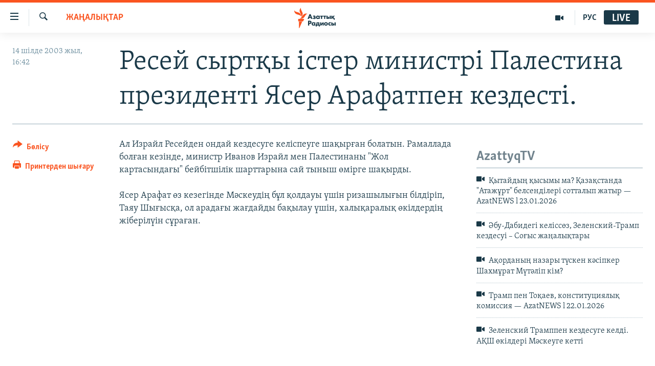

--- FILE ---
content_type: text/html; charset=utf-8
request_url: https://www.azattyq.org/a/1147125.html
body_size: 12749
content:

<!DOCTYPE html>
<html lang="kk" dir="ltr" class="no-js">
<head>
        <link rel="stylesheet" href="/Content/responsive/RFE/kk-KZ/RFE-kk-KZ.css?&amp;av=0.0.0.0&amp;cb=370">
<script src="https://tags.azattyq.org/rferl-pangea/prod/utag.sync.js"></script><script type='text/javascript' src='https://www.youtube.com/iframe_api' async></script>            <link rel="manifest" href="/manifest.json">
    <script type="text/javascript">
        //a general 'js' detection, must be on top level in <head>, due to CSS performance
        document.documentElement.className = "js";
        var cacheBuster = "370";
        var appBaseUrl = "/";
        var imgEnhancerBreakpoints = [0, 144, 256, 408, 650, 1023, 1597];
        var isLoggingEnabled = false;
        var isPreviewPage = false;
        var isLivePreviewPage = false;

        if (!isPreviewPage) {
            window.RFE = window.RFE || {};
            window.RFE.cacheEnabledByParam = window.location.href.indexOf('nocache=1') === -1;

            const url = new URL(window.location.href);
            const params = new URLSearchParams(url.search);

            // Remove the 'nocache' parameter
            params.delete('nocache');

            // Update the URL without the 'nocache' parameter
            url.search = params.toString();
            window.history.replaceState(null, '', url.toString());
        } else {
            window.addEventListener('load', function() {
                const links = window.document.links;
                for (let i = 0; i < links.length; i++) {
                    links[i].href = '#';
                    links[i].target = '_self';
                }
             })
        }

var pwaEnabled = true;        var swCacheDisabled;
    </script>
    <meta charset="utf-8" />

            <title>&#x420;&#x435;&#x441;&#x435;&#x439; &#x441;&#x44B;&#x440;&#x442;&#x49B;&#x44B; &#x456;&#x441;&#x442;&#x435;&#x440; &#x43C;&#x438;&#x43D;&#x438;&#x441;&#x442;&#x440;&#x456; &#x41F;&#x430;&#x43B;&#x435;&#x441;&#x442;&#x438;&#x43D;&#x430; &#x43F;&#x440;&#x435;&#x437;&#x438;&#x434;&#x435;&#x43D;&#x442;&#x456; &#x42F;&#x441;&#x435;&#x440; &#x410;&#x440;&#x430;&#x444;&#x430;&#x442;&#x43F;&#x435;&#x43D; &#x43A;&#x435;&#x437;&#x434;&#x435;&#x441;&#x442;&#x456;.</title>
            <meta name="description" content="&#x410;&#x43B; &#x418;&#x437;&#x440;&#x430;&#x439;&#x43B; &#x420;&#x435;&#x441;&#x435;&#x439;&#x434;&#x435;&#x43D; &#x43E;&#x43D;&#x434;&#x430;&#x439; &#x43A;&#x435;&#x437;&#x434;&#x435;&#x441;&#x443;&#x433;&#x435; &#x43A;&#x435;&#x43B;&#x456;&#x441;&#x43F;&#x435;&#x443;&#x433;&#x435; &#x448;&#x430;&#x49B;&#x44B;&#x440;&#x493;&#x430;&#x43D; &#x431;&#x43E;&#x43B;&#x430;&#x442;&#x44B;&#x43D;. &#x420;&#x430;&#x43C;&#x430;&#x43B;&#x43B;&#x430;&#x434;&#x430; &#x431;&#x43E;&#x43B;&#x493;&#x430;&#x43D; &#x43A;&#x435;&#x437;&#x456;&#x43D;&#x434;&#x435;, &#x43C;&#x438;&#x43D;&#x438;&#x441;&#x442;&#x440; &#x418;&#x432;&#x430;&#x43D;&#x43E;&#x432; &#x418;&#x437;&#x440;&#x430;&#x439;&#x43B; &#x43C;&#x435;&#x43D; &#x41F;&#x430;&#x43B;&#x435;&#x441;&#x442;&#x438;&#x43D;&#x430;&#x43D;&#x44B; &quot;&#x416;&#x43E;&#x43B; &#x43A;&#x430;&#x440;&#x442;&#x430;&#x441;&#x44B;&#x43D;&#x434;&#x430;&#x493;&#x44B;&quot; &#x431;&#x435;&#x439;&#x431;&#x456;&#x442;&#x448;&#x456;&#x43B;&#x456;&#x43A; &#x448;&#x430;&#x440;&#x442;&#x442;&#x430;&#x440;&#x44B;&#x43D;&#x430; &#x441;&#x430;&#x439; &#x442;&#x44B;&#x43D;&#x44B;&#x448; &#x4E9;&#x43C;&#x456;&#x440;&#x433;&#x435; &#x448;&#x430;&#x49B;&#x44B;&#x440;&#x434;&#x44B;.&#xD;&#xA;&#xD;&#xA;&#x42F;&#x441;&#x435;&#x440; &#x410;&#x440;&#x430;&#x444;&#x430;&#x442; &#x4E9;&#x437; &#x43A;&#x435;&#x437;&#x435;&#x433;&#x456;&#x43D;&#x434;&#x435; &#x41C;&#x4D9;&#x441;&#x43A;&#x435;&#x443;&#x434;&#x456;&#x4A3; &#x431;&#x4B1;&#x43B; &#x49B;&#x43E;&#x43B;&#x434;&#x430;&#x443;&#x44B; &#x4AF;&#x448;&#x456;&#x43D; &#x440;&#x438;&#x437;&#x430;&#x448;&#x44B;&#x43B;&#x44B;&#x493;&#x44B;&#x43D; &#x431;&#x456;&#x43B;&#x434;&#x456;&#x440;&#x456;&#x43F;, &#x422;&#x430;&#x44F;&#x443; &#x428;&#x44B;&#x493;&#x44B;&#x441;&#x49B;&#x430;, &#x43E;&#x43B;..." />
                <meta name="keywords" content="ЖАҢАЛЫҚТАР" />
    <meta name="viewport" content="width=device-width, initial-scale=1.0" />


    <meta http-equiv="X-UA-Compatible" content="IE=edge" />

<meta name="robots" content="max-image-preview:large"><meta property="fb:pages" content="205061959567731" /><meta name="yandex-verification" content="b4983b94636388c5" />

        <link href="https://www.azattyq.org/a/1147125.html" rel="canonical" />

        <meta name="apple-mobile-web-app-title" content="&#x410;&#x437;&#x430;&#x442; &#x415;&#x443;&#x440;&#x43E;&#x43F;&#x430; / &#x410;&#x437;&#x430;&#x442;&#x442;&#x44B;&#x49B; &#x440;&#x430;&#x434;&#x438;&#x43E;&#x441;&#x44B;" />
        <meta name="apple-mobile-web-app-status-bar-style" content="black" />
            <meta name="apple-itunes-app" content="app-id=475986784, app-argument=//1147125.ltr" />
<meta content="&#x420;&#x435;&#x441;&#x435;&#x439; &#x441;&#x44B;&#x440;&#x442;&#x49B;&#x44B; &#x456;&#x441;&#x442;&#x435;&#x440; &#x43C;&#x438;&#x43D;&#x438;&#x441;&#x442;&#x440;&#x456; &#x41F;&#x430;&#x43B;&#x435;&#x441;&#x442;&#x438;&#x43D;&#x430; &#x43F;&#x440;&#x435;&#x437;&#x438;&#x434;&#x435;&#x43D;&#x442;&#x456; &#x42F;&#x441;&#x435;&#x440; &#x410;&#x440;&#x430;&#x444;&#x430;&#x442;&#x43F;&#x435;&#x43D; &#x43A;&#x435;&#x437;&#x434;&#x435;&#x441;&#x442;&#x456;." property="og:title"></meta>
<meta content="&#x410;&#x43B; &#x418;&#x437;&#x440;&#x430;&#x439;&#x43B; &#x420;&#x435;&#x441;&#x435;&#x439;&#x434;&#x435;&#x43D; &#x43E;&#x43D;&#x434;&#x430;&#x439; &#x43A;&#x435;&#x437;&#x434;&#x435;&#x441;&#x443;&#x433;&#x435; &#x43A;&#x435;&#x43B;&#x456;&#x441;&#x43F;&#x435;&#x443;&#x433;&#x435; &#x448;&#x430;&#x49B;&#x44B;&#x440;&#x493;&#x430;&#x43D; &#x431;&#x43E;&#x43B;&#x430;&#x442;&#x44B;&#x43D;. &#x420;&#x430;&#x43C;&#x430;&#x43B;&#x43B;&#x430;&#x434;&#x430; &#x431;&#x43E;&#x43B;&#x493;&#x430;&#x43D; &#x43A;&#x435;&#x437;&#x456;&#x43D;&#x434;&#x435;, &#x43C;&#x438;&#x43D;&#x438;&#x441;&#x442;&#x440; &#x418;&#x432;&#x430;&#x43D;&#x43E;&#x432; &#x418;&#x437;&#x440;&#x430;&#x439;&#x43B; &#x43C;&#x435;&#x43D; &#x41F;&#x430;&#x43B;&#x435;&#x441;&#x442;&#x438;&#x43D;&#x430;&#x43D;&#x44B; &quot;&#x416;&#x43E;&#x43B; &#x43A;&#x430;&#x440;&#x442;&#x430;&#x441;&#x44B;&#x43D;&#x434;&#x430;&#x493;&#x44B;&quot; &#x431;&#x435;&#x439;&#x431;&#x456;&#x442;&#x448;&#x456;&#x43B;&#x456;&#x43A; &#x448;&#x430;&#x440;&#x442;&#x442;&#x430;&#x440;&#x44B;&#x43D;&#x430; &#x441;&#x430;&#x439; &#x442;&#x44B;&#x43D;&#x44B;&#x448; &#x4E9;&#x43C;&#x456;&#x440;&#x433;&#x435; &#x448;&#x430;&#x49B;&#x44B;&#x440;&#x434;&#x44B;.&#xD;&#xA;&#xD;&#xA;&#x42F;&#x441;&#x435;&#x440; &#x410;&#x440;&#x430;&#x444;&#x430;&#x442; &#x4E9;&#x437; &#x43A;&#x435;&#x437;&#x435;&#x433;&#x456;&#x43D;&#x434;&#x435; &#x41C;&#x4D9;&#x441;&#x43A;&#x435;&#x443;&#x434;&#x456;&#x4A3; &#x431;&#x4B1;&#x43B; &#x49B;&#x43E;&#x43B;&#x434;&#x430;&#x443;&#x44B; &#x4AF;&#x448;&#x456;&#x43D; &#x440;&#x438;&#x437;&#x430;&#x448;&#x44B;&#x43B;&#x44B;&#x493;&#x44B;&#x43D; &#x431;&#x456;&#x43B;&#x434;&#x456;&#x440;&#x456;&#x43F;, &#x422;&#x430;&#x44F;&#x443; &#x428;&#x44B;&#x493;&#x44B;&#x441;&#x49B;&#x430;, &#x43E;&#x43B;..." property="og:description"></meta>
<meta content="article" property="og:type"></meta>
<meta content="https://www.azattyq.org/a/1147125.html" property="og:url"></meta>
<meta content="&#x410;&#x437;&#x430;&#x442;&#x442;&#x44B;&#x49B; &#x440;&#x430;&#x434;&#x438;&#x43E;&#x441;&#x44B;" property="og:site_name"></meta>
<meta content="https://www.facebook.com/azattyq" property="article:publisher"></meta>
<meta content="https://www.azattyq.org/Content/responsive/RFE/kk-KZ/img/top_logo_news.png" property="og:image"></meta>
<meta content="1200" property="og:image:width"></meta>
<meta content="675" property="og:image:height"></meta>
<meta content="site logo" property="og:image:alt"></meta>
<meta content="203773769750398" property="fb:app_id"></meta>
<meta content="summary_large_image" name="twitter:card"></meta>
<meta content="@AzattyqRadiosy" name="twitter:site"></meta>
<meta content="https://www.azattyq.org/Content/responsive/RFE/kk-KZ/img/top_logo_news.png" name="twitter:image"></meta>
<meta content="&#x420;&#x435;&#x441;&#x435;&#x439; &#x441;&#x44B;&#x440;&#x442;&#x49B;&#x44B; &#x456;&#x441;&#x442;&#x435;&#x440; &#x43C;&#x438;&#x43D;&#x438;&#x441;&#x442;&#x440;&#x456; &#x41F;&#x430;&#x43B;&#x435;&#x441;&#x442;&#x438;&#x43D;&#x430; &#x43F;&#x440;&#x435;&#x437;&#x438;&#x434;&#x435;&#x43D;&#x442;&#x456; &#x42F;&#x441;&#x435;&#x440; &#x410;&#x440;&#x430;&#x444;&#x430;&#x442;&#x43F;&#x435;&#x43D; &#x43A;&#x435;&#x437;&#x434;&#x435;&#x441;&#x442;&#x456;." name="twitter:title"></meta>
<meta content="&#x410;&#x43B; &#x418;&#x437;&#x440;&#x430;&#x439;&#x43B; &#x420;&#x435;&#x441;&#x435;&#x439;&#x434;&#x435;&#x43D; &#x43E;&#x43D;&#x434;&#x430;&#x439; &#x43A;&#x435;&#x437;&#x434;&#x435;&#x441;&#x443;&#x433;&#x435; &#x43A;&#x435;&#x43B;&#x456;&#x441;&#x43F;&#x435;&#x443;&#x433;&#x435; &#x448;&#x430;&#x49B;&#x44B;&#x440;&#x493;&#x430;&#x43D; &#x431;&#x43E;&#x43B;&#x430;&#x442;&#x44B;&#x43D;. &#x420;&#x430;&#x43C;&#x430;&#x43B;&#x43B;&#x430;&#x434;&#x430; &#x431;&#x43E;&#x43B;&#x493;&#x430;&#x43D; &#x43A;&#x435;&#x437;&#x456;&#x43D;&#x434;&#x435;, &#x43C;&#x438;&#x43D;&#x438;&#x441;&#x442;&#x440; &#x418;&#x432;&#x430;&#x43D;&#x43E;&#x432; &#x418;&#x437;&#x440;&#x430;&#x439;&#x43B; &#x43C;&#x435;&#x43D; &#x41F;&#x430;&#x43B;&#x435;&#x441;&#x442;&#x438;&#x43D;&#x430;&#x43D;&#x44B; &quot;&#x416;&#x43E;&#x43B; &#x43A;&#x430;&#x440;&#x442;&#x430;&#x441;&#x44B;&#x43D;&#x434;&#x430;&#x493;&#x44B;&quot; &#x431;&#x435;&#x439;&#x431;&#x456;&#x442;&#x448;&#x456;&#x43B;&#x456;&#x43A; &#x448;&#x430;&#x440;&#x442;&#x442;&#x430;&#x440;&#x44B;&#x43D;&#x430; &#x441;&#x430;&#x439; &#x442;&#x44B;&#x43D;&#x44B;&#x448; &#x4E9;&#x43C;&#x456;&#x440;&#x433;&#x435; &#x448;&#x430;&#x49B;&#x44B;&#x440;&#x434;&#x44B;.&#xD;&#xA;&#xD;&#xA;&#x42F;&#x441;&#x435;&#x440; &#x410;&#x440;&#x430;&#x444;&#x430;&#x442; &#x4E9;&#x437; &#x43A;&#x435;&#x437;&#x435;&#x433;&#x456;&#x43D;&#x434;&#x435; &#x41C;&#x4D9;&#x441;&#x43A;&#x435;&#x443;&#x434;&#x456;&#x4A3; &#x431;&#x4B1;&#x43B; &#x49B;&#x43E;&#x43B;&#x434;&#x430;&#x443;&#x44B; &#x4AF;&#x448;&#x456;&#x43D; &#x440;&#x438;&#x437;&#x430;&#x448;&#x44B;&#x43B;&#x44B;&#x493;&#x44B;&#x43D; &#x431;&#x456;&#x43B;&#x434;&#x456;&#x440;&#x456;&#x43F;, &#x422;&#x430;&#x44F;&#x443; &#x428;&#x44B;&#x493;&#x44B;&#x441;&#x49B;&#x430;, &#x43E;&#x43B;..." name="twitter:description"></meta>
                    <link rel="amphtml" href="https://www.azattyq.org/amp/1147125.html" />
<script type="application/ld+json">{"articleSection":"ЖАҢАЛЫҚТАР","isAccessibleForFree":true,"headline":"Ресей сыртқы істер министрі Палестина президенті Ясер Арафатпен кездесті.","inLanguage":"kk-KZ","keywords":"ЖАҢАЛЫҚТАР","author":{"@type":"Person","name":"Азаттық радиосы"},"datePublished":"2003-07-14 11:42:00Z","dateModified":"2008-07-01 09:08:10Z","publisher":{"logo":{"width":512,"height":220,"@type":"ImageObject","url":"https://www.azattyq.org/Content/responsive/RFE/kk-KZ/img/logo.png"},"@type":"NewsMediaOrganization","url":"https://www.azattyq.org","sameAs":["https://facebook.com/azattyq","https://twitter.com/AzattyqRadiosy","https://www.youtube.com/user/AzattyqRadio","https://www.instagram.com/azattyq/","https://t.me/azattyq"],"name":"Азат Еуропа / Азаттық Радиосы","alternateName":""},"@context":"https://schema.org","@type":"NewsArticle","mainEntityOfPage":"https://www.azattyq.org/a/1147125.html","url":"https://www.azattyq.org/a/1147125.html","description":"Ал Израйл Ресейден ондай кездесуге келіспеуге шақырған болатын. Рамаллада болған кезінде, министр Иванов Израйл мен Палестинаны \u0022Жол картасындағы\u0022 бейбітшілік шарттарына сай тыныш өмірге шақырды.\r\n\r\nЯсер Арафат өз кезегінде Мәскеудің бұл қолдауы үшін ризашылығын білдіріп, Таяу Шығысқа, ол...","image":{"width":1080,"height":608,"@type":"ImageObject","url":"https://gdb.rferl.org/00000000-0000-0000-0000-000000000000_w1080_h608.gif"},"name":"Ресей сыртқы істер министрі Палестина президенті Ясер Арафатпен кездесті."}</script>
    <script src="/Scripts/responsive/infographics.bundle.min.js?&amp;av=0.0.0.0&amp;cb=370"></script>
        <script src="/Scripts/responsive/dollardom.min.js?&amp;av=0.0.0.0&amp;cb=370"></script>
        <script src="/Scripts/responsive/modules/commons.js?&amp;av=0.0.0.0&amp;cb=370"></script>
        <script src="/Scripts/responsive/modules/app_code.js?&amp;av=0.0.0.0&amp;cb=370"></script>

        <link rel="icon" type="image/svg+xml" href="/Content/responsive/RFE/img/webApp/favicon.svg" />
        <link rel="alternate icon" href="/Content/responsive/RFE/img/webApp/favicon.ico" />
            <link rel="mask-icon" color="#ea6903" href="/Content/responsive/RFE/img/webApp/favicon_safari.svg" />
        <link rel="apple-touch-icon" sizes="152x152" href="/Content/responsive/RFE/img/webApp/ico-152x152.png" />
        <link rel="apple-touch-icon" sizes="144x144" href="/Content/responsive/RFE/img/webApp/ico-144x144.png" />
        <link rel="apple-touch-icon" sizes="114x114" href="/Content/responsive/RFE/img/webApp/ico-114x114.png" />
        <link rel="apple-touch-icon" sizes="72x72" href="/Content/responsive/RFE/img/webApp/ico-72x72.png" />
        <link rel="apple-touch-icon-precomposed" href="/Content/responsive/RFE/img/webApp/ico-57x57.png" />
        <link rel="icon" sizes="192x192" href="/Content/responsive/RFE/img/webApp/ico-192x192.png" />
        <link rel="icon" sizes="128x128" href="/Content/responsive/RFE/img/webApp/ico-128x128.png" />
        <meta name="msapplication-TileColor" content="#ffffff" />
        <meta name="msapplication-TileImage" content="/Content/responsive/RFE/img/webApp/ico-144x144.png" />
                <link rel="preload" href="/Content/responsive/fonts/Skolar-Lt_Cyrl_v2.4.woff" type="font/woff" as="font" crossorigin="anonymous" />
    <link rel="alternate" type="application/rss+xml" title="RFE/RL - Top Stories [RSS]" href="/api/" />
    <link rel="sitemap" type="application/rss+xml" href="/sitemap.xml" />
    
    



</head>
<body class=" nav-no-loaded cc_theme pg-article print-lay-article js-category-to-nav nojs-images ">
        <script type="text/javascript" >
            var analyticsData = {url:"https://www.azattyq.org/a/1147125.html",property_id:"417",article_uid:"1147125",page_title:"Ресей сыртқы істер министрі Палестина президенті Ясер Арафатпен кездесті.",page_type:"article",content_type:"article",subcontent_type:"article",last_modified:"2008-07-01 09:08:10Z",pub_datetime:"2003-07-14 11:42:00Z",pub_year:"2003",pub_month:"07",pub_day:"14",pub_hour:"11",pub_weekday:"Monday",section:"жаңалықтар",english_section:"news",byline:"",categories:"news",domain:"www.azattyq.org",language:"Kazakh",language_service:"RFERL Kazakh",platform:"web",copied:"no",copied_article:"",copied_title:"",runs_js:"Yes",cms_release:"8.44.0.0.370",enviro_type:"prod",slug:"",entity:"RFE",short_language_service:"KAZ",platform_short:"W",page_name:"Ресей сыртқы істер министрі Палестина президенті Ясер Арафатпен кездесті."};
        </script>
<noscript><iframe src="https://www.googletagmanager.com/ns.html?id=GTM-WXZBPZ" height="0" width="0" style="display:none;visibility:hidden"></iframe></noscript>        <script type="text/javascript" data-cookiecategory="analytics">
            var gtmEventObject = Object.assign({}, analyticsData, {event: 'page_meta_ready'});window.dataLayer = window.dataLayer || [];window.dataLayer.push(gtmEventObject);
            if (top.location === self.location) { //if not inside of an IFrame
                 var renderGtm = "true";
                 if (renderGtm === "true") {
            (function(w,d,s,l,i){w[l]=w[l]||[];w[l].push({'gtm.start':new Date().getTime(),event:'gtm.js'});var f=d.getElementsByTagName(s)[0],j=d.createElement(s),dl=l!='dataLayer'?'&l='+l:'';j.async=true;j.src='//www.googletagmanager.com/gtm.js?id='+i+dl;f.parentNode.insertBefore(j,f);})(window,document,'script','dataLayer','GTM-WXZBPZ');
                 }
            }
        </script>
        <!--Analytics tag js version start-->
            <script type="text/javascript" data-cookiecategory="analytics">
                var utag_data = Object.assign({}, analyticsData, {});
if(typeof(TealiumTagFrom)==='function' && typeof(TealiumTagSearchKeyword)==='function') {
var utag_from=TealiumTagFrom();var utag_searchKeyword=TealiumTagSearchKeyword();
if(utag_searchKeyword!=null && utag_searchKeyword!=='' && utag_data["search_keyword"]==null) utag_data["search_keyword"]=utag_searchKeyword;if(utag_from!=null && utag_from!=='') utag_data["from"]=TealiumTagFrom();}
                if(window.top!== window.self&&utag_data.page_type==="snippet"){utag_data.page_type = 'iframe';}
                try{if(window.top!==window.self&&window.self.location.hostname===window.top.location.hostname){utag_data.platform = 'self-embed';utag_data.platform_short = 'se';}}catch(e){if(window.top!==window.self&&window.self.location.search.includes("platformType=self-embed")){utag_data.platform = 'cross-promo';utag_data.platform_short = 'cp';}}
                (function(a,b,c,d){    a="https://tags.azattyq.org/rferl-pangea/prod/utag.js";    b=document;c="script";d=b.createElement(c);d.src=a;d.type="text/java"+c;d.async=true;    a=b.getElementsByTagName(c)[0];a.parentNode.insertBefore(d,a);    })();
            </script>
        <!--Analytics tag js version end-->
<!-- Analytics tag management NoScript -->
<noscript>
<img style="position: absolute; border: none;" src="https://ssc.azattyq.org/b/ss/bbgprod,bbgentityrferl/1/G.4--NS/479994619?pageName=rfe%3akaz%3aw%3aarticle%3a%d0%a0%d0%b5%d1%81%d0%b5%d0%b9%20%d1%81%d1%8b%d1%80%d1%82%d2%9b%d1%8b%20%d1%96%d1%81%d1%82%d0%b5%d1%80%20%d0%bc%d0%b8%d0%bd%d0%b8%d1%81%d1%82%d1%80%d1%96%20%d0%9f%d0%b0%d0%bb%d0%b5%d1%81%d1%82%d0%b8%d0%bd%d0%b0%20%d0%bf%d1%80%d0%b5%d0%b7%d0%b8%d0%b4%d0%b5%d0%bd%d1%82%d1%96%20%d0%af%d1%81%d0%b5%d1%80%20%d0%90%d1%80%d0%b0%d1%84%d0%b0%d1%82%d0%bf%d0%b5%d0%bd%20%d0%ba%d0%b5%d0%b7%d0%b4%d0%b5%d1%81%d1%82%d1%96.&amp;c6=%d0%a0%d0%b5%d1%81%d0%b5%d0%b9%20%d1%81%d1%8b%d1%80%d1%82%d2%9b%d1%8b%20%d1%96%d1%81%d1%82%d0%b5%d1%80%20%d0%bc%d0%b8%d0%bd%d0%b8%d1%81%d1%82%d1%80%d1%96%20%d0%9f%d0%b0%d0%bb%d0%b5%d1%81%d1%82%d0%b8%d0%bd%d0%b0%20%d0%bf%d1%80%d0%b5%d0%b7%d0%b8%d0%b4%d0%b5%d0%bd%d1%82%d1%96%20%d0%af%d1%81%d0%b5%d1%80%20%d0%90%d1%80%d0%b0%d1%84%d0%b0%d1%82%d0%bf%d0%b5%d0%bd%20%d0%ba%d0%b5%d0%b7%d0%b4%d0%b5%d1%81%d1%82%d1%96.&amp;v36=8.44.0.0.370&amp;v6=D=c6&amp;g=https%3a%2f%2fwww.azattyq.org%2fa%2f1147125.html&amp;c1=D=g&amp;v1=D=g&amp;events=event1,event52&amp;c16=rferl%20kazakh&amp;v16=D=c16&amp;c5=news&amp;v5=D=c5&amp;ch=%d0%96%d0%90%d2%a2%d0%90%d0%9b%d0%ab%d2%9a%d0%a2%d0%90%d0%a0&amp;c15=kazakh&amp;v15=D=c15&amp;c4=article&amp;v4=D=c4&amp;c14=1147125&amp;v14=D=c14&amp;v20=no&amp;c17=web&amp;v17=D=c17&amp;mcorgid=518abc7455e462b97f000101%40adobeorg&amp;server=www.azattyq.org&amp;pageType=D=c4&amp;ns=bbg&amp;v29=D=server&amp;v25=rfe&amp;v30=417&amp;v105=D=User-Agent " alt="analytics" width="1" height="1" /></noscript>
<!-- End of Analytics tag management NoScript -->


        <!--*** Accessibility links - For ScreenReaders only ***-->
        <section>
            <div class="sr-only">
                <h2>Accessibility links</h2>
                <ul>
                    <li><a href="#content" data-disable-smooth-scroll="1">Skip to main content</a></li>
                    <li><a href="#navigation" data-disable-smooth-scroll="1">Skip to main Navigation</a></li>
                    <li><a href="#txtHeaderSearch" data-disable-smooth-scroll="1">Skip to Search</a></li>
                </ul>
            </div>
        </section>
    




<div dir="ltr">
    <div id="page">
            <aside>

<div class="c-lightbox overlay-modal">
    <div class="c-lightbox__intro">
        <h2 class="c-lightbox__intro-title"></h2>
        <button class="btn btn--rounded c-lightbox__btn c-lightbox__intro-next" title="&#x41A;&#x435;&#x43B;&#x435;&#x441;&#x456;">
            <span class="ico ico--rounded ico-chevron-forward"></span>
            <span class="sr-only">&#x41A;&#x435;&#x43B;&#x435;&#x441;&#x456;</span>
        </button>
    </div>
    <div class="c-lightbox__nav">
        <button class="btn btn--rounded c-lightbox__btn c-lightbox__btn--close" title="&#x416;&#x430;&#x431;&#x443;">
            <span class="ico ico--rounded ico-close"></span>
            <span class="sr-only">&#x416;&#x430;&#x431;&#x443;</span>
        </button>
        <button class="btn btn--rounded c-lightbox__btn c-lightbox__btn--prev" title="&#x411;&#x4B1;&#x493;&#x430;&#x43D; &#x434;&#x435;&#x439;&#x456;&#x43D;&#x433;&#x456;">
            <span class="ico ico--rounded ico-chevron-backward"></span>
            <span class="sr-only">&#x411;&#x4B1;&#x493;&#x430;&#x43D; &#x434;&#x435;&#x439;&#x456;&#x43D;&#x433;&#x456;</span>
        </button>
        <button class="btn btn--rounded c-lightbox__btn c-lightbox__btn--next" title="&#x41A;&#x435;&#x43B;&#x435;&#x441;&#x456;">
            <span class="ico ico--rounded ico-chevron-forward"></span>
            <span class="sr-only">&#x41A;&#x435;&#x43B;&#x435;&#x441;&#x456;</span>
        </button>
    </div>
    <div class="c-lightbox__content-wrap">
        <figure class="c-lightbox__content">
            <span class="c-spinner c-spinner--lightbox">
                <img src="/Content/responsive/img/player-spinner.png"
                     alt="please wait"
                     title="please wait" />
            </span>
            <div class="c-lightbox__img">
                <div class="thumb">
                    <img src="" alt="" />
                </div>
            </div>
            <figcaption>
                <div class="c-lightbox__info c-lightbox__info--foot">
                    <span class="c-lightbox__counter"></span>
                    <span class="caption c-lightbox__caption"></span>
                </div>
            </figcaption>
        </figure>
    </div>
    <div class="hidden">
        <div class="content-advisory__box content-advisory__box--lightbox">
            <span class="content-advisory__box-text">&#x415;&#x441;&#x43A;&#x435;&#x440;&#x442;&#x443;! &#x421;&#x443;&#x440;&#x435;&#x442;&#x442;&#x435;&#x440;&#x434;&#x435; &#x49B;&#x430;&#x43D; &#x436;&#x4D9;&#x43D;&#x435; &#x431;&#x430;&#x441;&#x49B;&#x430; &#x434;&#x430; &#x437;&#x43E;&#x440;&#x43B;&#x44B;&#x49B; &#x431;&#x435;&#x43B;&#x433;&#x456;&#x43B;&#x435;&#x440;&#x456; &#x431;&#x430;&#x440;.</span>
            <button class="btn btn--transparent content-advisory__box-btn m-t-md" value="text" type="button">
                <span class="btn__text">
                    &#x41A;&#x4E9;&#x440;&#x443;
                </span>
            </button>
        </div>
    </div>
</div>

<div class="print-dialogue">
    <div class="container">
        <h3 class="print-dialogue__title section-head">&#x411;&#x430;&#x441;&#x44B;&#x43F; &#x448;&#x44B;&#x493;&#x430;&#x440;&#x443;</h3>
        <div class="print-dialogue__opts">
            <ul class="print-dialogue__opt-group">
                <li class="form__group form__group--checkbox">
                    <input class="form__check " id="checkboxImages" name="checkboxImages" type="checkbox" checked="checked" />
                    <label for="checkboxImages" class="form__label m-t-md">&#x421;&#x443;&#x440;&#x435;&#x442;&#x442;&#x435;&#x440;&#x43C;&#x435;&#x43D;</label>
                </li>
                <li class="form__group form__group--checkbox">
                    <input class="form__check " id="checkboxMultimedia" name="checkboxMultimedia" type="checkbox" checked="checked" />
                    <label for="checkboxMultimedia" class="form__label m-t-md">&#x41C;&#x443;&#x43B;&#x44C;&#x442;&#x438;&#x43C;&#x435;&#x434;&#x438;&#x430;</label>
                </li>
            </ul>
            <ul class="print-dialogue__opt-group">
                <li class="form__group form__group--checkbox">
                    <input class="form__check " id="checkboxEmbedded" name="checkboxEmbedded" type="checkbox" checked="checked" />
                    <label for="checkboxEmbedded" class="form__label m-t-md">&#x42D;&#x43C;&#x431;&#x435;&#x434;-&#x43A;&#x43E;&#x434;&#x44B; &#x431;&#x430;&#x440; &#x43A;&#x43E;&#x43D;&#x442;&#x435;&#x43D;&#x442;</label>
                </li>
                <li class="hidden">
                    <input class="form__check " id="checkboxComments" name="checkboxComments" type="checkbox" />
                    <label for="checkboxComments" class="form__label m-t-md">&#x41F;&#x456;&#x43A;&#x456;&#x440;&#x43B;&#x435;&#x440;</label>
                </li>
            </ul>
        </div>
        <div class="print-dialogue__buttons">
            <button class="btn  btn--secondary close-button" type="button" title="&#x411;&#x43E;&#x43B;&#x434;&#x44B;&#x440;&#x43C;&#x430;&#x443;">
                <span class="btn__text ">&#x411;&#x43E;&#x43B;&#x434;&#x44B;&#x440;&#x43C;&#x430;&#x443;</span>
            </button>
            <button class="btn  btn-cust-print m-l-sm" type="button" title="&#x41F;&#x440;&#x438;&#x43D;&#x442;&#x435;&#x440;&#x434;&#x435;&#x43D; &#x448;&#x44B;&#x493;&#x430;&#x440;&#x443;">
                <span class="btn__text ">&#x41F;&#x440;&#x438;&#x43D;&#x442;&#x435;&#x440;&#x434;&#x435;&#x43D; &#x448;&#x44B;&#x493;&#x430;&#x440;&#x443;</span>
            </button>
        </div>
    </div>
</div>                
<div class="ctc-message pos-fix">
    <div class="ctc-message__inner">&#x421;&#x456;&#x43B;&#x442;&#x435;&#x43C;&#x435; &#x43A;&#x4E9;&#x448;&#x456;&#x440;&#x456;&#x43B;&#x434;&#x456;</div>
</div>
            </aside>

<div class="hdr-20 hdr-20--big">
    <div class="hdr-20__inner">
        <div class="hdr-20__max pos-rel">
            <div class="hdr-20__side hdr-20__side--primary d-flex">
                <label data-for="main-menu-ctrl" data-switcher-trigger="true" data-switch-target="main-menu-ctrl" class="burger hdr-trigger pos-rel trans-trigger" data-trans-evt="click" data-trans-id="menu">
                    <span class="ico ico-close hdr-trigger__ico hdr-trigger__ico--close burger__ico burger__ico--close"></span>
                    <span class="ico ico-menu hdr-trigger__ico hdr-trigger__ico--open burger__ico burger__ico--open"></span>
                </label>
                <div class="menu-pnl pos-fix trans-target" data-switch-target="main-menu-ctrl" data-trans-id="menu">
                    <div class="menu-pnl__inner">
                        <nav class="main-nav menu-pnl__item menu-pnl__item--first">
                            <ul class="main-nav__list accordeon" data-analytics-tales="false" data-promo-name="link" data-location-name="nav,secnav">
                                

        <li class="main-nav__item">
            <a class="main-nav__item-name main-nav__item-name--link" href="/z/330" title="&#x416;&#x430;&#x4A3;&#x430;&#x43B;&#x44B;&#x49B;&#x442;&#x430;&#x440;" data-item-name="news" >&#x416;&#x430;&#x4A3;&#x430;&#x43B;&#x44B;&#x49B;&#x442;&#x430;&#x440;</a>
        </li>

        <li class="main-nav__item">
            <a class="main-nav__item-name main-nav__item-name--link" href="/p/7018.html" title="&#x421;&#x430;&#x44F;&#x441;&#x430;&#x442;" data-item-name="politics" >&#x421;&#x430;&#x44F;&#x441;&#x430;&#x442;</a>
        </li>

        <li class="main-nav__item">
            <a class="main-nav__item-name main-nav__item-name--link" href="/p/7019.html" title="AzattyqTV" data-item-name="azattyqtv" >AzattyqTV</a>
        </li>

        <li class="main-nav__item">
            <a class="main-nav__item-name main-nav__item-name--link" href="/p/8433.html" title="&#x49A;&#x430;&#x4A3;&#x442;&#x430;&#x440; &#x43E;&#x49B;&#x438;&#x493;&#x430;&#x441;&#x44B;" data-item-name="kazakgstan-unrest" >&#x49A;&#x430;&#x4A3;&#x442;&#x430;&#x440; &#x43E;&#x49B;&#x438;&#x493;&#x430;&#x441;&#x44B;</a>
        </li>

        <li class="main-nav__item">
            <a class="main-nav__item-name main-nav__item-name--link" href="/p/7009.html" title="&#x410;&#x434;&#x430;&#x43C; &#x49B;&#x4B1;&#x49B;&#x44B;&#x49B;&#x442;&#x430;&#x440;&#x44B;" data-item-name="human-rights" >&#x410;&#x434;&#x430;&#x43C; &#x49B;&#x4B1;&#x49B;&#x44B;&#x49B;&#x442;&#x430;&#x440;&#x44B;</a>
        </li>

        <li class="main-nav__item">
            <a class="main-nav__item-name main-nav__item-name--link" href="/p/7028.html" title="&#x4D8;&#x43B;&#x435;&#x443;&#x43C;&#x435;&#x442;" data-item-name="society" >&#x4D8;&#x43B;&#x435;&#x443;&#x43C;&#x435;&#x442;</a>
        </li>

        <li class="main-nav__item">
            <a class="main-nav__item-name main-nav__item-name--link" href="/p/7020.html" title="&#x4D8;&#x43B;&#x435;&#x43C;" data-item-name="world-news" >&#x4D8;&#x43B;&#x435;&#x43C;</a>
        </li>

        <li class="main-nav__item">
            <a class="main-nav__item-name main-nav__item-name--link" href="/p/7262.html" title="&#x410;&#x440;&#x43D;&#x430;&#x439;&#x44B; &#x436;&#x43E;&#x431;&#x430;&#x43B;&#x430;&#x440;" data-item-name="special-projects" >&#x410;&#x440;&#x43D;&#x430;&#x439;&#x44B; &#x436;&#x43E;&#x431;&#x430;&#x43B;&#x430;&#x440;</a>
        </li>



                            </ul>
                        </nav>
                        

<div class="menu-pnl__item">
        <a href="https://rus.azattyq.org" class="menu-pnl__item-link" alt="&#x420;&#x443;&#x441;&#x441;&#x43A;&#x438;&#x439;">&#x420;&#x443;&#x441;&#x441;&#x43A;&#x438;&#x439;</a>
</div>


                        
                            <div class="menu-pnl__item menu-pnl__item--social">
                                    <h5 class="menu-pnl__sub-head">&#x416;&#x430;&#x437;&#x44B;&#x43B;&#x44B;&#x4A3;&#x44B;&#x437;</h5>

        <a href="https://facebook.com/azattyq" title="Facebook &#x43F;&#x430;&#x440;&#x430;&#x493;&#x44B;&#x43C;&#x44B;&#x437;" data-analytics-text="follow_on_facebook" class="btn btn--rounded btn--social-inverted menu-pnl__btn js-social-btn btn-facebook"  target="_blank" rel="noopener">
            <span class="ico ico-facebook-alt ico--rounded"></span>
        </a>


        <a href="https://www.youtube.com/user/AzattyqRadio" title="YouTube &#x43F;&#x430;&#x440;&#x430;&#x493;&#x44B;&#x43C;&#x44B;&#x437;" data-analytics-text="follow_on_youtube" class="btn btn--rounded btn--social-inverted menu-pnl__btn js-social-btn btn-youtube"  target="_blank" rel="noopener">
            <span class="ico ico-youtube ico--rounded"></span>
        </a>


        <a href="https://twitter.com/AzattyqRadiosy" title="Twitter &#x43F;&#x430;&#x440;&#x430;&#x493;&#x44B;&#x43C;&#x44B;&#x437;" data-analytics-text="follow_on_twitter" class="btn btn--rounded btn--social-inverted menu-pnl__btn js-social-btn btn-twitter"  target="_blank" rel="noopener">
            <span class="ico ico-twitter ico--rounded"></span>
        </a>


        <a href="https://www.instagram.com/azattyq/" title="Instagram &#x43F;&#x430;&#x440;&#x430;&#x493;&#x44B;&#x43C;&#x44B;&#x437;" data-analytics-text="follow_on_instagram" class="btn btn--rounded btn--social-inverted menu-pnl__btn js-social-btn btn-instagram"  target="_blank" rel="noopener">
            <span class="ico ico-instagram ico--rounded"></span>
        </a>


        <a href="https://t.me/azattyq" title="Follow us on Telegram" data-analytics-text="follow_on_telegram" class="btn btn--rounded btn--social-inverted menu-pnl__btn js-social-btn btn-telegram"  target="_blank" rel="noopener">
            <span class="ico ico-telegram ico--rounded"></span>
        </a>

                            </div>
                            <div class="menu-pnl__item">
                                <a href="/navigation/allsites" class="menu-pnl__item-link">
                                    <span class="ico ico-languages "></span>
                                    &#x411;&#x430;&#x441;&#x49B;&#x430; &#x442;&#x456;&#x43B;&#x434;&#x435;&#x440;&#x434;&#x435;
                                </a>
                            </div>
                    </div>
                </div>
                <label data-for="top-search-ctrl" data-switcher-trigger="true" data-switch-target="top-search-ctrl" class="top-srch-trigger hdr-trigger">
                    <span class="ico ico-close hdr-trigger__ico hdr-trigger__ico--close top-srch-trigger__ico top-srch-trigger__ico--close"></span>
                    <span class="ico ico-search hdr-trigger__ico hdr-trigger__ico--open top-srch-trigger__ico top-srch-trigger__ico--open"></span>
                </label>
                <div class="srch-top srch-top--in-header" data-switch-target="top-search-ctrl">
                    <div class="container">
                        
<form action="/s" class="srch-top__form srch-top__form--in-header" id="form-topSearchHeader" method="get" role="search">    <label for="txtHeaderSearch" class="sr-only">&#x130;&#x437;&#x434;&#x435;&#x443;</label>
    <input type="text" id="txtHeaderSearch" name="k" placeholder="...&#x456;&#x437;&#x434;&#x435;&#x443;" accesskey="s" value="" class="srch-top__input analyticstag-event" onkeydown="if (event.keyCode === 13) { FireAnalyticsTagEventOnSearch('search', $dom.get('#txtHeaderSearch')[0].value) }" />
    <button title="&#x130;&#x437;&#x434;&#x435;&#x443;" type="submit" class="btn btn--top-srch analyticstag-event" onclick="FireAnalyticsTagEventOnSearch('search', $dom.get('#txtHeaderSearch')[0].value) ">
        <span class="ico ico-search"></span>
    </button>
</form>
                    </div>
                </div>
                <a href="/" class="main-logo-link">
                    <img src="/Content/responsive/RFE/kk-KZ/img/logo-compact.svg" class="main-logo main-logo--comp" alt="site logo">
                        <img src="/Content/responsive/RFE/kk-KZ/img/logo.svg" class="main-logo main-logo--big" alt="site logo">
                </a>
            </div>
            <div class="hdr-20__side hdr-20__side--secondary d-flex">
                

    <a href="https://rus.azattyq.org" title="&#x420;&#x423;&#x421;" class="hdr-20__secondary-item hdr-20__secondary-item--lang" data-item-name="satellite">
        
&#x420;&#x423;&#x421;
    </a>

    <a href="/p/7019.html" title="AzattyqTV" class="hdr-20__secondary-item" data-item-name="video">
        
    <span class="ico ico-video hdr-20__secondary-icon"></span>

    </a>

    <a href="/s" title="&#x130;&#x437;&#x434;&#x435;&#x443;" class="hdr-20__secondary-item hdr-20__secondary-item--search" data-item-name="search">
        
    <span class="ico ico-search hdr-20__secondary-icon hdr-20__secondary-icon--search"></span>

    </a>



                

<div class="hdr-20__secondary-item live-b-drop">
    <div class="live-b-drop__off">
        <a href="/live" class="live-b-drop__link" title="Live" data-item-name="live">
            <span class="badge badge--live-btn badge--live-btn-off">
                Live
            </span>
        </a>
    </div>
    <div class="live-b-drop__on hidden">
        <label data-for="live-ctrl" data-switcher-trigger="true" data-switch-target="live-ctrl" class="live-b-drop__label pos-rel">
            <span class="badge badge--live badge--live-btn">
                Live
            </span>
            <span class="ico ico-close live-b-drop__label-ico live-b-drop__label-ico--close"></span>
        </label>
        <div class="live-b-drop__panel" id="targetLivePanelDiv" data-switch-target="live-ctrl"></div>
    </div>
</div>


                <div class="srch-bottom">
                    
<form action="/s" class="srch-bottom__form d-flex" id="form-bottomSearch" method="get" role="search">    <label for="txtSearch" class="sr-only">&#x130;&#x437;&#x434;&#x435;&#x443;</label>
    <input type="search" id="txtSearch" name="k" placeholder="...&#x456;&#x437;&#x434;&#x435;&#x443;" accesskey="s" value="" class="srch-bottom__input analyticstag-event" onkeydown="if (event.keyCode === 13) { FireAnalyticsTagEventOnSearch('search', $dom.get('#txtSearch')[0].value) }" />
    <button title="&#x130;&#x437;&#x434;&#x435;&#x443;" type="submit" class="btn btn--bottom-srch analyticstag-event" onclick="FireAnalyticsTagEventOnSearch('search', $dom.get('#txtSearch')[0].value) ">
        <span class="ico ico-search"></span>
    </button>
</form>
                </div>
            </div>
            <img src="/Content/responsive/RFE/kk-KZ/img/logo-print.gif" class="logo-print" alt="site logo">
            <img src="/Content/responsive/RFE/kk-KZ/img/logo-print_color.png" class="logo-print logo-print--color" alt="site logo">
        </div>
    </div>
</div>
    <script>
        if (document.body.className.indexOf('pg-home') > -1) {
            var nav2In = document.querySelector('.hdr-20__inner');
            var nav2Sec = document.querySelector('.hdr-20__side--secondary');
            var secStyle = window.getComputedStyle(nav2Sec);
            if (nav2In && window.pageYOffset < 150 && secStyle['position'] !== 'fixed') {
                nav2In.classList.add('hdr-20__inner--big')
            }
        }
    </script>



<div class="c-hlights c-hlights--breaking c-hlights--no-item" data-hlight-display="mobile,desktop">
    <div class="c-hlights__wrap container p-0">
        <div class="c-hlights__nav">
            <a role="button" href="#" title="&#x411;&#x4B1;&#x493;&#x430;&#x43D; &#x434;&#x435;&#x439;&#x456;&#x43D;&#x433;&#x456;">
                <span class="ico ico-chevron-backward m-0"></span>
                <span class="sr-only">&#x411;&#x4B1;&#x493;&#x430;&#x43D; &#x434;&#x435;&#x439;&#x456;&#x43D;&#x433;&#x456;</span>
            </a>
            <a role="button" href="#" title="&#x41A;&#x435;&#x43B;&#x435;&#x441;&#x456;">
                <span class="ico ico-chevron-forward m-0"></span>
                <span class="sr-only">&#x41A;&#x435;&#x43B;&#x435;&#x441;&#x456;</span>
            </a>
        </div>
        <span class="c-hlights__label">
            <span class="">&#x428;&#x4B1;&#x493;&#x44B;&#x43B; &#x445;&#x430;&#x431;&#x430;&#x440;:</span>
            <span class="switcher-trigger">
                <label data-for="more-less-1" data-switcher-trigger="true" class="switcher-trigger__label switcher-trigger__label--more p-b-0" title="&#x422;&#x4AF;&#x433;&#x435;&#x43B; &#x43E;&#x49B;&#x44B;&#x4A3;&#x44B;&#x437;">
                    <span class="ico ico-chevron-down"></span>
                </label>
                <label data-for="more-less-1" data-switcher-trigger="true" class="switcher-trigger__label switcher-trigger__label--less p-b-0" title="&#x49A;&#x44B;&#x441;&#x49B;&#x430;&#x440;&#x442;&#x443;">
                    <span class="ico ico-chevron-up"></span>
                </label>
            </span>
        </span>
        <ul class="c-hlights__items switcher-target" data-switch-target="more-less-1">
            
        </ul>
    </div>
</div>


        <div id="content">
            

    <main class="container">

    <div class="hdr-container">
        <div class="row">
            <div class="col-category col-xs-12 col-md-2 pull-left">


<div class="category js-category">
<a class="" href="/z/330">&#x416;&#x410;&#x4A2;&#x410;&#x41B;&#x42B;&#x49A;&#x422;&#x410;&#x420;</a></div></div>
<div class="col-title col-xs-12 col-md-10 pull-right">

    <h1 class="title pg-title">
        &#x420;&#x435;&#x441;&#x435;&#x439; &#x441;&#x44B;&#x440;&#x442;&#x49B;&#x44B; &#x456;&#x441;&#x442;&#x435;&#x440; &#x43C;&#x438;&#x43D;&#x438;&#x441;&#x442;&#x440;&#x456; &#x41F;&#x430;&#x43B;&#x435;&#x441;&#x442;&#x438;&#x43D;&#x430; &#x43F;&#x440;&#x435;&#x437;&#x438;&#x434;&#x435;&#x43D;&#x442;&#x456; &#x42F;&#x441;&#x435;&#x440; &#x410;&#x440;&#x430;&#x444;&#x430;&#x442;&#x43F;&#x435;&#x43D; &#x43A;&#x435;&#x437;&#x434;&#x435;&#x441;&#x442;&#x456;.
    </h1>
</div>
<div class="col-publishing-details col-xs-12 col-sm-12 col-md-2 pull-left">

<div class="publishing-details ">
        <div class="published">
            <span class="date" >
                    <time pubdate="pubdate" datetime="2003-07-14T16:42:00&#x2B;05:00">
                        14 &#x448;&#x456;&#x43B;&#x434;&#x435; 2003 &#x436;&#x44B;&#x43B;, 16:42
                    </time>
            </span>
        </div>
</div>

</div>
<div class="col-lg-12 separator">

<div class="separator">
    <hr class="title-line" />
</div></div>

        </div>
    </div>

<div class="body-container">
    <div class="row">
            <div class="col-xs-12 col-md-2 pull-left article-share">
                
    <div class="share--box">
                <div class="sticky-share-container" style="display:none">
                    <div class="container">
                        <a href="https://www.azattyq.org" id="logo-sticky-share">&nbsp;</a>
                        <div class="pg-title pg-title--sticky-share">
                            &#x420;&#x435;&#x441;&#x435;&#x439; &#x441;&#x44B;&#x440;&#x442;&#x49B;&#x44B; &#x456;&#x441;&#x442;&#x435;&#x440; &#x43C;&#x438;&#x43D;&#x438;&#x441;&#x442;&#x440;&#x456; &#x41F;&#x430;&#x43B;&#x435;&#x441;&#x442;&#x438;&#x43D;&#x430; &#x43F;&#x440;&#x435;&#x437;&#x438;&#x434;&#x435;&#x43D;&#x442;&#x456; &#x42F;&#x441;&#x435;&#x440; &#x410;&#x440;&#x430;&#x444;&#x430;&#x442;&#x43F;&#x435;&#x43D; &#x43A;&#x435;&#x437;&#x434;&#x435;&#x441;&#x442;&#x456;.
                        </div>
                        <div class="sticked-nav-actions">
                            <!--This part is for sticky navigation display-->
                            <p class="buttons link-content-sharing p-0 ">
                                <button class="btn btn--link btn-content-sharing p-t-0 " id="btnContentSharing" value="text" role="Button" type="" title="&#x411;&#x430;&#x441;&#x49B;&#x430; &#x431;&#x4E9;&#x43B;&#x456;&#x441;&#x443; &#x436;&#x43E;&#x43B;&#x434;&#x430;&#x440;&#x44B;&#x43D; &#x43A;&#x4E9;&#x440;&#x456;&#x4A3;&#x456;&#x437;">
                                    <span class="ico ico-share ico--l"></span>
                                    <span class="btn__text ">
                                        &#x411;&#x4E9;&#x43B;&#x456;&#x441;&#x443;
                                    </span>
                                </button>
                            </p>
                            <aside class="content-sharing js-content-sharing js-content-sharing--apply-sticky  content-sharing--sticky" role="complementary" 
                                   data-share-url="https://www.azattyq.org/a/1147125.html" data-share-title="&#x420;&#x435;&#x441;&#x435;&#x439; &#x441;&#x44B;&#x440;&#x442;&#x49B;&#x44B; &#x456;&#x441;&#x442;&#x435;&#x440; &#x43C;&#x438;&#x43D;&#x438;&#x441;&#x442;&#x440;&#x456; &#x41F;&#x430;&#x43B;&#x435;&#x441;&#x442;&#x438;&#x43D;&#x430; &#x43F;&#x440;&#x435;&#x437;&#x438;&#x434;&#x435;&#x43D;&#x442;&#x456; &#x42F;&#x441;&#x435;&#x440; &#x410;&#x440;&#x430;&#x444;&#x430;&#x442;&#x43F;&#x435;&#x43D; &#x43A;&#x435;&#x437;&#x434;&#x435;&#x441;&#x442;&#x456;." data-share-text="">
                                <div class="content-sharing__popover">
                                    <h6 class="content-sharing__title">&#x411;&#x4E9;&#x43B;&#x456;&#x441;&#x443;</h6>
                                    <button href="#close" id="btnCloseSharing" class="btn btn--text-like content-sharing__close-btn">
                                        <span class="ico ico-close ico--l"></span>
                                    </button>
            <ul class="content-sharing__list">
                    <li class="content-sharing__item">
                            <div class="ctc ">
                                <input type="text" class="ctc__input" readonly="readonly">
                                <a href="" js-href="https://www.azattyq.org/a/1147125.html" class="content-sharing__link ctc__button">
                                    <span class="ico ico-copy-link ico--rounded ico--s"></span>
                                        <span class="content-sharing__link-text">&#x421;&#x456;&#x43B;&#x442;&#x435;&#x43C;&#x435;&#x441;&#x456;&#x43D; &#x43A;&#x4E9;&#x448;&#x456;&#x440;&#x443;</span>
                                </a>
                            </div>
                    </li>
                    <li class="content-sharing__item">
        <a href="https://facebook.com/sharer.php?u=https%3a%2f%2fwww.azattyq.org%2fa%2f1147125.html"
           data-analytics-text="share_on_facebook"
           title="Facebook" target="_blank"
           class="content-sharing__link  js-social-btn">
            <span class="ico ico-facebook ico--rounded ico--s"></span>
                <span class="content-sharing__link-text">Facebook</span>
        </a>
                    </li>
                    <li class="content-sharing__item">
        <a href="https://twitter.com/share?url=https%3a%2f%2fwww.azattyq.org%2fa%2f1147125.html&amp;text=%d0%a0%d0%b5%d1%81%d0%b5%d0%b9&#x2B;%d1%81%d1%8b%d1%80%d1%82%d2%9b%d1%8b&#x2B;%d1%96%d1%81%d1%82%d0%b5%d1%80&#x2B;%d0%bc%d0%b8%d0%bd%d0%b8%d1%81%d1%82%d1%80%d1%96&#x2B;%d0%9f%d0%b0%d0%bb%d0%b5%d1%81%d1%82%d0%b8%d0%bd%d0%b0&#x2B;%d0%bf%d1%80%d0%b5%d0%b7%d0%b8%d0%b4%d0%b5%d0%bd%d1%82%d1%96&#x2B;%d0%af%d1%81%d0%b5%d1%80&#x2B;%d0%90%d1%80%d0%b0%d1%84%d0%b0%d1%82%d0%bf%d0%b5%d0%bd&#x2B;%d0%ba%d0%b5%d0%b7%d0%b4%d0%b5%d1%81%d1%82%d1%96."
           data-analytics-text="share_on_twitter"
           title="X (Twitter)" target="_blank"
           class="content-sharing__link  js-social-btn">
            <span class="ico ico-twitter ico--rounded ico--s"></span>
                <span class="content-sharing__link-text">X (Twitter)</span>
        </a>
                    </li>
                    <li class="content-sharing__item visible-xs-inline-block visible-sm-inline-block">
        <a href="whatsapp://send?text=https%3a%2f%2fwww.azattyq.org%2fa%2f1147125.html"
           data-analytics-text="share_on_whatsapp"
           title="WhatsApp" target="_blank"
           class="content-sharing__link  js-social-btn">
            <span class="ico ico-whatsapp ico--rounded ico--s"></span>
                <span class="content-sharing__link-text">WhatsApp</span>
        </a>
                    </li>
                    <li class="content-sharing__item">
        <a href="mailto:?body=https%3a%2f%2fwww.azattyq.org%2fa%2f1147125.html&amp;subject=&#x420;&#x435;&#x441;&#x435;&#x439; &#x441;&#x44B;&#x440;&#x442;&#x49B;&#x44B; &#x456;&#x441;&#x442;&#x435;&#x440; &#x43C;&#x438;&#x43D;&#x438;&#x441;&#x442;&#x440;&#x456; &#x41F;&#x430;&#x43B;&#x435;&#x441;&#x442;&#x438;&#x43D;&#x430; &#x43F;&#x440;&#x435;&#x437;&#x438;&#x434;&#x435;&#x43D;&#x442;&#x456; &#x42F;&#x441;&#x435;&#x440; &#x410;&#x440;&#x430;&#x444;&#x430;&#x442;&#x43F;&#x435;&#x43D; &#x43A;&#x435;&#x437;&#x434;&#x435;&#x441;&#x442;&#x456;."
           
           title="Email" 
           class="content-sharing__link ">
            <span class="ico ico-email ico--rounded ico--s"></span>
                <span class="content-sharing__link-text">Email</span>
        </a>
                    </li>

            </ul>
                                </div>
                            </aside>
                        </div>
                    </div>
                </div>
                <div class="links">
                        <p class="buttons link-content-sharing p-0 ">
                            <button class="btn btn--link btn-content-sharing p-t-0 " id="btnContentSharing" value="text" role="Button" type="" title="&#x411;&#x430;&#x441;&#x49B;&#x430; &#x431;&#x4E9;&#x43B;&#x456;&#x441;&#x443; &#x436;&#x43E;&#x43B;&#x434;&#x430;&#x440;&#x44B;&#x43D; &#x43A;&#x4E9;&#x440;&#x456;&#x4A3;&#x456;&#x437;">
                                <span class="ico ico-share ico--l"></span>
                                <span class="btn__text ">
                                    &#x411;&#x4E9;&#x43B;&#x456;&#x441;&#x443;
                                </span>
                            </button>
                        </p>
                        <aside class="content-sharing js-content-sharing " role="complementary" 
                               data-share-url="https://www.azattyq.org/a/1147125.html" data-share-title="&#x420;&#x435;&#x441;&#x435;&#x439; &#x441;&#x44B;&#x440;&#x442;&#x49B;&#x44B; &#x456;&#x441;&#x442;&#x435;&#x440; &#x43C;&#x438;&#x43D;&#x438;&#x441;&#x442;&#x440;&#x456; &#x41F;&#x430;&#x43B;&#x435;&#x441;&#x442;&#x438;&#x43D;&#x430; &#x43F;&#x440;&#x435;&#x437;&#x438;&#x434;&#x435;&#x43D;&#x442;&#x456; &#x42F;&#x441;&#x435;&#x440; &#x410;&#x440;&#x430;&#x444;&#x430;&#x442;&#x43F;&#x435;&#x43D; &#x43A;&#x435;&#x437;&#x434;&#x435;&#x441;&#x442;&#x456;." data-share-text="">
                            <div class="content-sharing__popover">
                                <h6 class="content-sharing__title">&#x411;&#x4E9;&#x43B;&#x456;&#x441;&#x443;</h6>
                                <button href="#close" id="btnCloseSharing" class="btn btn--text-like content-sharing__close-btn">
                                    <span class="ico ico-close ico--l"></span>
                                </button>
            <ul class="content-sharing__list">
                    <li class="content-sharing__item">
                            <div class="ctc ">
                                <input type="text" class="ctc__input" readonly="readonly">
                                <a href="" js-href="https://www.azattyq.org/a/1147125.html" class="content-sharing__link ctc__button">
                                    <span class="ico ico-copy-link ico--rounded ico--l"></span>
                                        <span class="content-sharing__link-text">&#x421;&#x456;&#x43B;&#x442;&#x435;&#x43C;&#x435;&#x441;&#x456;&#x43D; &#x43A;&#x4E9;&#x448;&#x456;&#x440;&#x443;</span>
                                </a>
                            </div>
                    </li>
                    <li class="content-sharing__item">
        <a href="https://facebook.com/sharer.php?u=https%3a%2f%2fwww.azattyq.org%2fa%2f1147125.html"
           data-analytics-text="share_on_facebook"
           title="Facebook" target="_blank"
           class="content-sharing__link  js-social-btn">
            <span class="ico ico-facebook ico--rounded ico--l"></span>
                <span class="content-sharing__link-text">Facebook</span>
        </a>
                    </li>
                    <li class="content-sharing__item">
        <a href="https://twitter.com/share?url=https%3a%2f%2fwww.azattyq.org%2fa%2f1147125.html&amp;text=%d0%a0%d0%b5%d1%81%d0%b5%d0%b9&#x2B;%d1%81%d1%8b%d1%80%d1%82%d2%9b%d1%8b&#x2B;%d1%96%d1%81%d1%82%d0%b5%d1%80&#x2B;%d0%bc%d0%b8%d0%bd%d0%b8%d1%81%d1%82%d1%80%d1%96&#x2B;%d0%9f%d0%b0%d0%bb%d0%b5%d1%81%d1%82%d0%b8%d0%bd%d0%b0&#x2B;%d0%bf%d1%80%d0%b5%d0%b7%d0%b8%d0%b4%d0%b5%d0%bd%d1%82%d1%96&#x2B;%d0%af%d1%81%d0%b5%d1%80&#x2B;%d0%90%d1%80%d0%b0%d1%84%d0%b0%d1%82%d0%bf%d0%b5%d0%bd&#x2B;%d0%ba%d0%b5%d0%b7%d0%b4%d0%b5%d1%81%d1%82%d1%96."
           data-analytics-text="share_on_twitter"
           title="X (Twitter)" target="_blank"
           class="content-sharing__link  js-social-btn">
            <span class="ico ico-twitter ico--rounded ico--l"></span>
                <span class="content-sharing__link-text">X (Twitter)</span>
        </a>
                    </li>
                    <li class="content-sharing__item visible-xs-inline-block visible-sm-inline-block">
        <a href="whatsapp://send?text=https%3a%2f%2fwww.azattyq.org%2fa%2f1147125.html"
           data-analytics-text="share_on_whatsapp"
           title="WhatsApp" target="_blank"
           class="content-sharing__link  js-social-btn">
            <span class="ico ico-whatsapp ico--rounded ico--l"></span>
                <span class="content-sharing__link-text">WhatsApp</span>
        </a>
                    </li>
                    <li class="content-sharing__item">
        <a href="mailto:?body=https%3a%2f%2fwww.azattyq.org%2fa%2f1147125.html&amp;subject=&#x420;&#x435;&#x441;&#x435;&#x439; &#x441;&#x44B;&#x440;&#x442;&#x49B;&#x44B; &#x456;&#x441;&#x442;&#x435;&#x440; &#x43C;&#x438;&#x43D;&#x438;&#x441;&#x442;&#x440;&#x456; &#x41F;&#x430;&#x43B;&#x435;&#x441;&#x442;&#x438;&#x43D;&#x430; &#x43F;&#x440;&#x435;&#x437;&#x438;&#x434;&#x435;&#x43D;&#x442;&#x456; &#x42F;&#x441;&#x435;&#x440; &#x410;&#x440;&#x430;&#x444;&#x430;&#x442;&#x43F;&#x435;&#x43D; &#x43A;&#x435;&#x437;&#x434;&#x435;&#x441;&#x442;&#x456;."
           
           title="Email" 
           class="content-sharing__link ">
            <span class="ico ico-email ico--rounded ico--l"></span>
                <span class="content-sharing__link-text">Email</span>
        </a>
                    </li>

            </ul>
                            </div>
                        </aside>
                    
<p class="link-print visible-md visible-lg buttons p-0">
    <button class="btn btn--link btn-print p-t-0" onclick="if (typeof FireAnalyticsTagEvent === 'function') {FireAnalyticsTagEvent({ on_page_event: 'print_story' });}return false" title="(CTRL&#x2B;P)">
        <span class="ico ico-print"></span>
        <span class="btn__text">&#x41F;&#x440;&#x438;&#x43D;&#x442;&#x435;&#x440;&#x434;&#x435;&#x43D; &#x448;&#x44B;&#x493;&#x430;&#x440;&#x443;</span>
    </button>
</p>
                </div>
    </div>


            </div>
        <div class="col-xs-12 col-sm-12 col-md-10 col-lg-10 pull-right">
            <div class="row">
                <div class="col-xs-12 col-sm-12 col-md-8 col-lg-8 pull-left bottom-offset content-offset">
                    <div id="article-content" class="content-floated-wrap fb-quotable">

    <div class="wsw">

Ал Израйл Ресейден ондай кездесуге келіспеуге шақырған болатын.  Рамаллада болған кезінде, министр Иванов Израйл мен Палестинаны  &quot;Жол картасындағы&quot;  бейбітшілік шарттарына сай  тыныш өмірге шақырды. <br /><br />Ясер Арафат өз кезегінде Мәскеудің  бұл қолдауы үшін  ризашылығын білдіріп,  Таяу Шығысқа, ол арадағы  жағдайды бақылау үшін,  халықаралық өкілдердің жіберілүін сұраған.
    </div>



                    </div>
                </div>
                <div class="col-xs-12 col-sm-12 col-md-4 col-lg-4 pull-left design-top-offset">


<div class="region">
    




    <div class="media-block-wrap" id="wrowblock-7286_21" data-area-id=R4_1>
        
<h2 class="section-head">
AzattyqTV</h2>

<div class="row">
    <ul>

    <li class="col-xs-12 col-sm-6 col-md-12 col-lg-12 mb-grid">
        <div class="media-block ">
                <div class="media-block__content">
                        <a href="/a/azatnews-23-01-2026/33657793.html" >
        <h4 class="media-block__title media-block__title--size-4" title="&#x49A;&#x44B;&#x442;&#x430;&#x439;&#x434;&#x44B;&#x4A3; &#x49B;&#x44B;&#x441;&#x44B;&#x43C;&#x44B; &#x43C;&#x430;? &#x49A;&#x430;&#x437;&#x430;&#x49B;&#x441;&#x442;&#x430;&#x43D;&#x434;&#x430; &quot;&#x410;&#x442;&#x430;&#x436;&#x4B1;&#x440;&#x442;&quot; &#x431;&#x435;&#x43B;&#x441;&#x435;&#x43D;&#x434;&#x456;&#x43B;&#x435;&#x440;&#x456; &#x441;&#x43E;&#x442;&#x442;&#x430;&#x43B;&#x44B;&#x43F; &#x436;&#x430;&#x442;&#x44B;&#x440; &#x2014; AzatNEWS l 23.01.2026">

<span class="ico ico-video"></span>            &#x49A;&#x44B;&#x442;&#x430;&#x439;&#x434;&#x44B;&#x4A3; &#x49B;&#x44B;&#x441;&#x44B;&#x43C;&#x44B; &#x43C;&#x430;? &#x49A;&#x430;&#x437;&#x430;&#x49B;&#x441;&#x442;&#x430;&#x43D;&#x434;&#x430; &quot;&#x410;&#x442;&#x430;&#x436;&#x4B1;&#x440;&#x442;&quot; &#x431;&#x435;&#x43B;&#x441;&#x435;&#x43D;&#x434;&#x456;&#x43B;&#x435;&#x440;&#x456; &#x441;&#x43E;&#x442;&#x442;&#x430;&#x43B;&#x44B;&#x43F; &#x436;&#x430;&#x442;&#x44B;&#x440; &#x2014; AzatNEWS l 23.01.2026
        </h4>
                        </a>
                </div>
        </div>
    </li>


    <li class="col-xs-12 col-sm-6 col-md-12 col-lg-12 mb-grid">
        <div class="media-block ">
                <div class="media-block__content">
                        <a href="/a/abu-dabidegi-kelissoz-zelenskii-tramp-kezdesui-sogys-zhanalyqtary/33657769.html" >
        <h4 class="media-block__title media-block__title--size-4" title="&#x4D8;&#x431;&#x443;-&#x414;&#x430;&#x431;&#x438;&#x434;&#x435;&#x433;&#x456; &#x43A;&#x435;&#x43B;&#x456;&#x441;&#x441;&#x4E9;&#x437;, &#x417;&#x435;&#x43B;&#x435;&#x43D;&#x441;&#x43A;&#x438;&#x439;-&#x422;&#x440;&#x430;&#x43C;&#x43F; &#x43A;&#x435;&#x437;&#x434;&#x435;&#x441;&#x443;&#x456; &#x2013; &#x421;&#x43E;&#x493;&#x44B;&#x441; &#x436;&#x430;&#x4A3;&#x430;&#x43B;&#x44B;&#x49B;&#x442;&#x430;&#x440;&#x44B;">

<span class="ico ico-video"></span>            &#x4D8;&#x431;&#x443;-&#x414;&#x430;&#x431;&#x438;&#x434;&#x435;&#x433;&#x456; &#x43A;&#x435;&#x43B;&#x456;&#x441;&#x441;&#x4E9;&#x437;, &#x417;&#x435;&#x43B;&#x435;&#x43D;&#x441;&#x43A;&#x438;&#x439;-&#x422;&#x440;&#x430;&#x43C;&#x43F; &#x43A;&#x435;&#x437;&#x434;&#x435;&#x441;&#x443;&#x456; &#x2013; &#x421;&#x43E;&#x493;&#x44B;&#x441; &#x436;&#x430;&#x4A3;&#x430;&#x43B;&#x44B;&#x49B;&#x442;&#x430;&#x440;&#x44B;
        </h4>
                        </a>
                </div>
        </div>
    </li>


    <li class="col-xs-12 col-sm-6 col-md-12 col-lg-12 mb-grid">
        <div class="media-block ">
                <div class="media-block__content">
                        <a href="/a/33655598.html" >
        <h4 class="media-block__title media-block__title--size-4" title="&#x410;&#x49B;&#x43E;&#x440;&#x434;&#x430;&#x43D;&#x44B;&#x4A3; &#x43D;&#x430;&#x437;&#x430;&#x440;&#x44B; &#x442;&#x4AF;&#x441;&#x43A;&#x435;&#x43D; &#x43A;&#x4D9;&#x441;&#x456;&#x43F;&#x43A;&#x435;&#x440; &#x428;&#x430;&#x445;&#x43C;&#x4B1;&#x440;&#x430;&#x442; &#x41C;&#x4AF;&#x442;&#x4D9;&#x43B;&#x456;&#x43F; &#x43A;&#x456;&#x43C;?">

<span class="ico ico-video"></span>            &#x410;&#x49B;&#x43E;&#x440;&#x434;&#x430;&#x43D;&#x44B;&#x4A3; &#x43D;&#x430;&#x437;&#x430;&#x440;&#x44B; &#x442;&#x4AF;&#x441;&#x43A;&#x435;&#x43D; &#x43A;&#x4D9;&#x441;&#x456;&#x43F;&#x43A;&#x435;&#x440; &#x428;&#x430;&#x445;&#x43C;&#x4B1;&#x440;&#x430;&#x442; &#x41C;&#x4AF;&#x442;&#x4D9;&#x43B;&#x456;&#x43F; &#x43A;&#x456;&#x43C;?
        </h4>
                        </a>
                </div>
        </div>
    </li>


    <li class="col-xs-12 col-sm-6 col-md-12 col-lg-12 mb-grid">
        <div class="media-block ">
                <div class="media-block__content">
                        <a href="/a/azatnews-22-01-2026/33656923.html" >
        <h4 class="media-block__title media-block__title--size-4" title="&#x422;&#x440;&#x430;&#x43C;&#x43F; &#x43F;&#x435;&#x43D; &#x422;&#x43E;&#x49B;&#x430;&#x435;&#x432;, &#x43A;&#x43E;&#x43D;&#x441;&#x442;&#x438;&#x442;&#x443;&#x446;&#x438;&#x44F;&#x43B;&#x44B;&#x49B; &#x43A;&#x43E;&#x43C;&#x438;&#x441;&#x441;&#x438;&#x44F; &#x2014; AzatNEWS l 22.01.2026">

<span class="ico ico-video"></span>            &#x422;&#x440;&#x430;&#x43C;&#x43F; &#x43F;&#x435;&#x43D; &#x422;&#x43E;&#x49B;&#x430;&#x435;&#x432;, &#x43A;&#x43E;&#x43D;&#x441;&#x442;&#x438;&#x442;&#x443;&#x446;&#x438;&#x44F;&#x43B;&#x44B;&#x49B; &#x43A;&#x43E;&#x43C;&#x438;&#x441;&#x441;&#x438;&#x44F; &#x2014; AzatNEWS l 22.01.2026
        </h4>
                        </a>
                </div>
        </div>
    </li>


    <li class="col-xs-12 col-sm-6 col-md-12 col-lg-12 mb-grid">
        <div class="media-block ">
                <div class="media-block__content">
                        <a href="/a/33656837.html" >
        <h4 class="media-block__title media-block__title--size-4" title="&#x417;&#x435;&#x43B;&#x435;&#x43D;&#x441;&#x43A;&#x438;&#x439; &#x422;&#x440;&#x430;&#x43C;&#x43F;&#x43F;&#x435;&#x43D; &#x43A;&#x435;&#x437;&#x434;&#x435;&#x441;&#x443;&#x433;&#x435; &#x43A;&#x435;&#x43B;&#x434;&#x456;. &#x410;&#x49A;&#x428; &#x4E9;&#x43A;&#x456;&#x43B;&#x434;&#x435;&#x440;&#x456; &#x41C;&#x4D9;&#x441;&#x43A;&#x435;&#x443;&#x433;&#x435; &#x43A;&#x435;&#x442;&#x442;&#x456;">

<span class="ico ico-video"></span>            &#x417;&#x435;&#x43B;&#x435;&#x43D;&#x441;&#x43A;&#x438;&#x439; &#x422;&#x440;&#x430;&#x43C;&#x43F;&#x43F;&#x435;&#x43D; &#x43A;&#x435;&#x437;&#x434;&#x435;&#x441;&#x443;&#x433;&#x435; &#x43A;&#x435;&#x43B;&#x434;&#x456;. &#x410;&#x49A;&#x428; &#x4E9;&#x43A;&#x456;&#x43B;&#x434;&#x435;&#x440;&#x456; &#x41C;&#x4D9;&#x441;&#x43A;&#x435;&#x443;&#x433;&#x435; &#x43A;&#x435;&#x442;&#x442;&#x456;
        </h4>
                        </a>
                </div>
        </div>
    </li>

    </ul>
</div>
    </div>


</div></div>

            </div>
        </div>
    </div>
</div>    </main>

<a class="btn pos-abs p-0 lazy-scroll-load" data-ajax="true" data-ajax-cache="true" data-ajax-mode="replace" data-ajax-update="#ymla-section" data-ajax-url="/part/section/5/6958" href="/p/6958.html" loadonce="true" title="&#x41E;&#x49B;&#x44B;&#x4A3;&#x44B;&#x437;. &#x41A;&#x4E9;&#x440;&#x456;&#x4A3;&#x456;&#x437;. &#x422;&#x44B;&#x4A3;&#x434;&#x430;&#x4A3;&#x44B;&#x437;">&#x200B;</a>

<div id="ymla-section" class="clear ymla-section"></div>



        </div>


<footer role="contentinfo">
    <div id="foot" class="foot">
        <div class="container">
                <div class="foot-nav collapsed" id="foot-nav">
                    <div class="menu">
                        <ul class="items">
                                <li class="socials block-socials">
                                        <span class="handler" id="socials-handler">
                                            &#x416;&#x430;&#x437;&#x44B;&#x43B;&#x44B;&#x4A3;&#x44B;&#x437;
                                        </span>
                                    <div class="inner">
                                        <ul class="subitems follow">
                                            
    <li>
        <a href="https://facebook.com/azattyq" title="Facebook &#x43F;&#x430;&#x440;&#x430;&#x493;&#x44B;&#x43C;&#x44B;&#x437;" data-analytics-text="follow_on_facebook" class="btn btn--rounded js-social-btn btn-facebook"  target="_blank" rel="noopener">
            <span class="ico ico-facebook-alt ico--rounded"></span>
        </a>
    </li>


    <li>
        <a href="https://twitter.com/AzattyqRadiosy" title="Twitter &#x43F;&#x430;&#x440;&#x430;&#x493;&#x44B;&#x43C;&#x44B;&#x437;" data-analytics-text="follow_on_twitter" class="btn btn--rounded js-social-btn btn-twitter"  target="_blank" rel="noopener">
            <span class="ico ico-twitter ico--rounded"></span>
        </a>
    </li>


    <li>
        <a href="https://www.youtube.com/user/AzattyqRadio" title="YouTube &#x43F;&#x430;&#x440;&#x430;&#x493;&#x44B;&#x43C;&#x44B;&#x437;" data-analytics-text="follow_on_youtube" class="btn btn--rounded js-social-btn btn-youtube"  target="_blank" rel="noopener">
            <span class="ico ico-youtube ico--rounded"></span>
        </a>
    </li>


    <li>
        <a href="https://www.instagram.com/azattyq/" title="Instagram &#x43F;&#x430;&#x440;&#x430;&#x493;&#x44B;&#x43C;&#x44B;&#x437;" data-analytics-text="follow_on_instagram" class="btn btn--rounded js-social-btn btn-instagram"  target="_blank" rel="noopener">
            <span class="ico ico-instagram ico--rounded"></span>
        </a>
    </li>


    <li>
        <a href="https://t.me/azattyq" title="Follow us on Telegram" data-analytics-text="follow_on_telegram" class="btn btn--rounded js-social-btn btn-telegram"  target="_blank" rel="noopener">
            <span class="ico ico-telegram ico--rounded"></span>
        </a>
    </li>


    <li>
        <a href="https://news.google.com/publications/CAAqBwgKMLPvoQsw-_m5Aw?hl=ru&amp;gl=RU&amp;ceid=RU%3Aru" title="Follow us on Google News" data-analytics-text="follow_on_google_news" class="btn btn--rounded js-social-btn btn-g-news"  target="_blank" rel="noopener">
            <span class="ico ico-google-news ico--rounded"></span>
        </a>
    </li>


    <li>
        <a href="/rssfeeds" title="RSS" data-analytics-text="follow_on_rss" class="btn btn--rounded js-social-btn btn-rss" >
            <span class="ico ico-rss ico--rounded"></span>
        </a>
    </li>


    <li>
        <a href="/subscribe.html" title="&#x416;&#x430;&#x437;&#x44B;&#x43B;&#x443;" data-analytics-text="follow_on_subscribe" class="btn btn--rounded js-social-btn btn-email" >
            <span class="ico ico-email ico--rounded"></span>
        </a>
    </li>


                                        </ul>
                                    </div>
                                </li>

    <li class="block-primary collapsed collapsible item">
            <span class="handler">
                &#x416;&#x430;&#x43B;&#x43F;&#x44B; &#x43C;&#x4D9;&#x43B;&#x456;&#x43C;&#x435;&#x442;
                <span title="close tab" class="ico ico-chevron-up"></span>
                <span title="open tab" class="ico ico-chevron-down"></span>
                <span title="add" class="ico ico-plus"></span>
                <span title="remove" class="ico ico-minus"></span>
            </span>
            <div class="inner">
                <ul class="subitems">
                    
    <li class="subitem">
        <a class="handler" href="https://www.azattyq.mobi/p/5255.html" title="&#x425;&#x430;&#x431;&#x430;&#x440;&#x43B;&#x430;&#x441;&#x44B;&#x4A3;&#x44B;&#x437;" >&#x425;&#x430;&#x431;&#x430;&#x440;&#x43B;&#x430;&#x441;&#x44B;&#x4A3;&#x44B;&#x437;</a>
    </li>

    <li class="subitem">
        <a class="handler" href="/p/4509.html" title="&#x411;&#x456;&#x437; &#x442;&#x443;&#x440;&#x430;&#x43B;&#x44B;" >&#x411;&#x456;&#x437; &#x442;&#x443;&#x440;&#x430;&#x43B;&#x44B;</a>
    </li>

    <li class="subitem">
        <a class="handler" href="/p/8613.html" title="&#x421;&#x430;&#x439;&#x442;&#x44B;&#x43C;&#x44B;&#x437; &#x431;&#x4B1;&#x493;&#x430;&#x442;&#x442;&#x430;&#x43B;&#x441;&#x430; &#x43D;&#x435; &#x456;&#x441;&#x442;&#x435;&#x443; &#x43A;&#x435;&#x440;&#x435;&#x43A;?" >&#x421;&#x430;&#x439;&#x442;&#x44B;&#x43C;&#x44B;&#x437; &#x431;&#x4B1;&#x493;&#x430;&#x442;&#x442;&#x430;&#x43B;&#x441;&#x430; &#x43D;&#x435; &#x456;&#x441;&#x442;&#x435;&#x443; &#x43A;&#x435;&#x440;&#x435;&#x43A;?</a>
    </li>

    <li class="subitem">
        <a class="handler" href="https://www.azattyq.org/a/28384249.html" title="&#x410;&#x437;&#x430;&#x442;&#x442;&#x44B;&#x49B; &#x49B;&#x43E;&#x441;&#x44B;&#x43C;&#x448;&#x430;&#x43B;&#x430;&#x440;&#x44B;" >&#x410;&#x437;&#x430;&#x442;&#x442;&#x44B;&#x49B; &#x49B;&#x43E;&#x441;&#x44B;&#x43C;&#x448;&#x430;&#x43B;&#x430;&#x440;&#x44B;</a>
    </li>

    <li class="subitem">
        <a class="handler" href="/p/4511.html" title="&#x49A;&#x43E;&#x43B;&#x434;&#x430;&#x43D;&#x443; &#x448;&#x430;&#x440;&#x442;&#x442;&#x430;&#x440;&#x44B;" >&#x49A;&#x43E;&#x43B;&#x434;&#x430;&#x43D;&#x443; &#x448;&#x430;&#x440;&#x442;&#x442;&#x430;&#x440;&#x44B;</a>
    </li>

    <li class="subitem">
        <a class="handler" href="/p/4512.html" title="&#x424;&#x43E;&#x440;&#x443;&#x43C; &#x435;&#x440;&#x435;&#x436;&#x435;&#x43B;&#x435;&#x440;&#x456;" >&#x424;&#x43E;&#x440;&#x443;&#x43C; &#x435;&#x440;&#x435;&#x436;&#x435;&#x43B;&#x435;&#x440;&#x456;</a>
    </li>

    <li class="subitem">
        <a class="handler" href="/subscribe.aspx" title="&#x416;&#x430;&#x437;&#x44B;&#x43B;&#x443;" >&#x416;&#x430;&#x437;&#x44B;&#x43B;&#x443;</a>
    </li>

                </ul>
            </div>
    </li>

    <li class="block-primary collapsed collapsible item">
            <span class="handler">
                &#x41D;&#x435;&#x433;&#x456;&#x437;&#x433;&#x456; &#x431;&#x4E9;&#x43B;&#x456;&#x43C;&#x434;&#x435;&#x440;
                <span title="close tab" class="ico ico-chevron-up"></span>
                <span title="open tab" class="ico ico-chevron-down"></span>
                <span title="add" class="ico ico-plus"></span>
                <span title="remove" class="ico ico-minus"></span>
            </span>
            <div class="inner">
                <ul class="subitems">
                    
    <li class="subitem">
        <a class="handler" href="/z/330" title="&#x416;&#x430;&#x4A3;&#x430;&#x43B;&#x44B;&#x49B;&#x442;&#x430;&#x440;" >&#x416;&#x430;&#x4A3;&#x430;&#x43B;&#x44B;&#x49B;&#x442;&#x430;&#x440;</a>
    </li>

    <li class="subitem">
        <a class="handler" href="/z/340" title="&#x49A;&#x430;&#x437;&#x430;&#x49B;&#x441;&#x442;&#x430;&#x43D;" >&#x49A;&#x430;&#x437;&#x430;&#x49B;&#x441;&#x442;&#x430;&#x43D;</a>
    </li>

    <li class="subitem">
        <a class="handler" href="/z/7633" title="&#x49A;&#x430;&#x437;&#x430;&#x49B;&#x442;&#x430;&#x440; - &#x4D9;&#x43B;&#x435;&#x43C;&#x434;&#x435;" >&#x49A;&#x430;&#x437;&#x430;&#x49B;&#x442;&#x430;&#x440; - &#x4D9;&#x43B;&#x435;&#x43C;&#x434;&#x435;</a>
    </li>

    <li class="subitem">
        <a class="handler" href="/z/341" title="&#x41E;&#x440;&#x442;&#x430;&#x43B;&#x44B;&#x49B; &#x410;&#x437;&#x438;&#x44F;" >&#x41E;&#x440;&#x442;&#x430;&#x43B;&#x44B;&#x49B; &#x410;&#x437;&#x438;&#x44F;</a>
    </li>

    <li class="subitem">
        <a class="handler" href="/z/7636" title="&#x420;&#x435;&#x441;&#x435;&#x439;" >&#x420;&#x435;&#x441;&#x435;&#x439;</a>
    </li>

    <li class="subitem">
        <a class="handler" href="/z/7637" title="&#x49A;&#x44B;&#x442;&#x430;&#x439;" >&#x49A;&#x44B;&#x442;&#x430;&#x439;</a>
    </li>

    <li class="subitem">
        <a class="handler" href="/z/344" title="&#x4D8;&#x43B;&#x435;&#x43C;" >&#x4D8;&#x43B;&#x435;&#x43C;</a>
    </li>

                </ul>
            </div>
    </li>
                        </ul>
                    </div>
                </div>
            <div class="foot__item foot__item--copyrights">
                <p class="copyright">Азат Еуропа / Азаттық радиосы &#169; 2026, Inc. | Барлық құқықтары қорғалған</p>
            </div>
        </div>
    </div>
</footer>

    </div>
</div>

<script src="https://cdn.onesignal.com/sdks/web/v16/OneSignalSDK.page.js" defer></script>

<script>

if (!isPreviewPage) {

  window.OneSignalDeferred = window.OneSignalDeferred || [];

  OneSignalDeferred.push(function(OneSignal) {

    OneSignal.init({

      appId: "4c8b8e3f-7e78-496a-88ed-5f9a93664191",

    });

  });

}

</script>        <script defer src="/Scripts/responsive/serviceWorkerInstall.js?cb=370"></script>
    <script type="text/javascript">

        // opera mini - disable ico font
        if (navigator.userAgent.match(/Opera Mini/i)) {
            document.getElementsByTagName("body")[0].className += " can-not-ff";
        }

        // mobile browsers test
        if (typeof RFE !== 'undefined' && RFE.isMobile) {
            if (RFE.isMobile.any()) {
                document.getElementsByTagName("body")[0].className += " is-mobile";
            }
            else {
                document.getElementsByTagName("body")[0].className += " is-not-mobile";
            }
        }
    </script>
    <script src="/conf.js?x=370" type="text/javascript"></script>
        <div class="responsive-indicator">
            <div class="visible-xs-block">XS</div>
            <div class="visible-sm-block">SM</div>
            <div class="visible-md-block">MD</div>
            <div class="visible-lg-block">LG</div>
        </div>
        <script type="text/javascript">
            var bar_data = {
  "apiId": "1147125",
  "apiType": "1",
  "isEmbedded": "0",
  "culture": "kk-KZ",
  "cookieName": "cmsLoggedIn",
  "cookieDomain": "www.azattyq.org"
};
        </script>
    
    



    <div id="scriptLoaderTarget" style="display:none;contain:strict;"></div>

</body>
</html>

